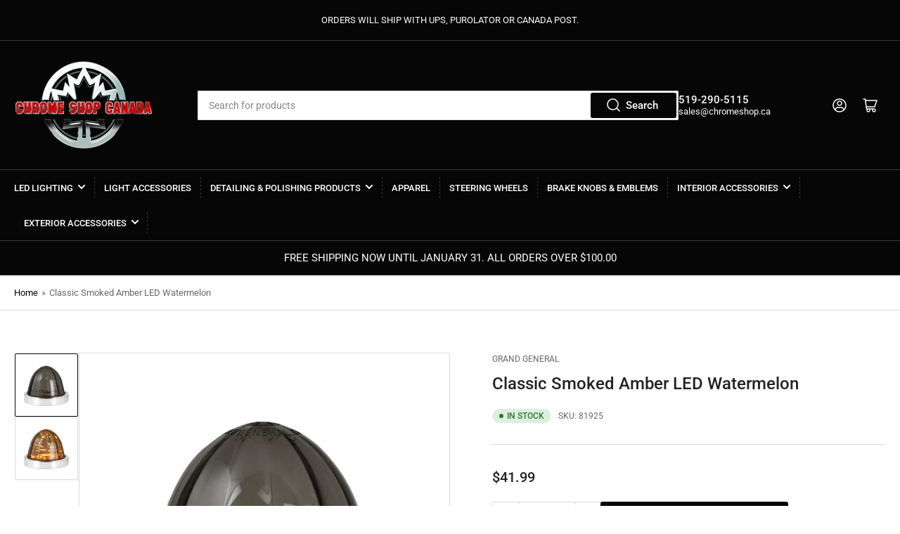

--- FILE ---
content_type: text/javascript; charset=utf-8
request_url: https://s3.us-east-2.amazonaws.com/orderlogic-production/chromeshopcanada_constraints.js?1589922293
body_size: 821
content:
var olConstraints = {"shop_id":888930361,"money_format":"${{amount}}","order_min_quantity":null,"order_max_quantity":null,"messages":{},"581359992889_minimum":{"product_id":581359992889,"product":{"title":"33mm Long Push-on Nut Cover"},"variant_count":1,"type":"minimum","amount":"10"},"581363531833_minimum":{"product_id":581363531833,"product":{"title":"33mm Threaded Long Nut Cover"},"variant_count":1,"type":"minimum","amount":"10"},"719879012409_minimum":{"product_id":719879012409,"product":{"title":"33mm King Crown Lug Nut Cover"},"variant_count":1,"type":"minimum","amount":"10"},"792284725305_minimum":{"product_id":792284725305,"product":{"title":"4 1/4\" Long Thread on Cylinder Nut Cover"},"variant_count":1,"type":"minimum","amount":"10"},"tag_constraints":{},"tier":0,"deleted":false,"cart_metadata":false}

--- FILE ---
content_type: text/javascript
request_url: https://chromeshop.ca/cdn/shop/t/7/assets/product-modal.js?v=20029250485892929991731588696
body_size: -397
content:
customElements.get("product-modal")||customElements.define("product-modal",class extends ModalDialog{constructor(){super(),this.closeEvent=new CustomEvent("product:modal-close"),this.openEvent=new CustomEvent("product:modal-open")}hide(){super.hide(),document.dispatchEvent(this.closeEvent)}show(opener){super.show(opener),this.showActiveMedia(),document.dispatchEvent(this.openEvent)}showActiveMedia(){this.querySelectorAll(`[data-media-id]:not([data-media-id="${this.openedBy.getAttribute("data-media-id")}"])`).forEach(element=>{element.classList.remove("is-active")});const activeMedia=this.querySelector(`[data-media-id="${this.openedBy.getAttribute("data-media-id")}"]`),activeMediaTemplate=activeMedia.querySelector("template"),activeMediaContent=activeMediaTemplate?activeMediaTemplate.content:null;activeMedia.classList.add("is-active"),activeMedia.scrollIntoView();const container=this.querySelector('[role="document"]');container.scrollLeft=(activeMedia.width-container.clientWidth)/2,activeMedia.nodeName=="DEFERRED-MEDIA"&&activeMediaContent&&activeMediaContent.querySelector(".js-youtube")&&activeMedia.loadContent()}});
//# sourceMappingURL=/cdn/shop/t/7/assets/product-modal.js.map?v=20029250485892929991731588696
